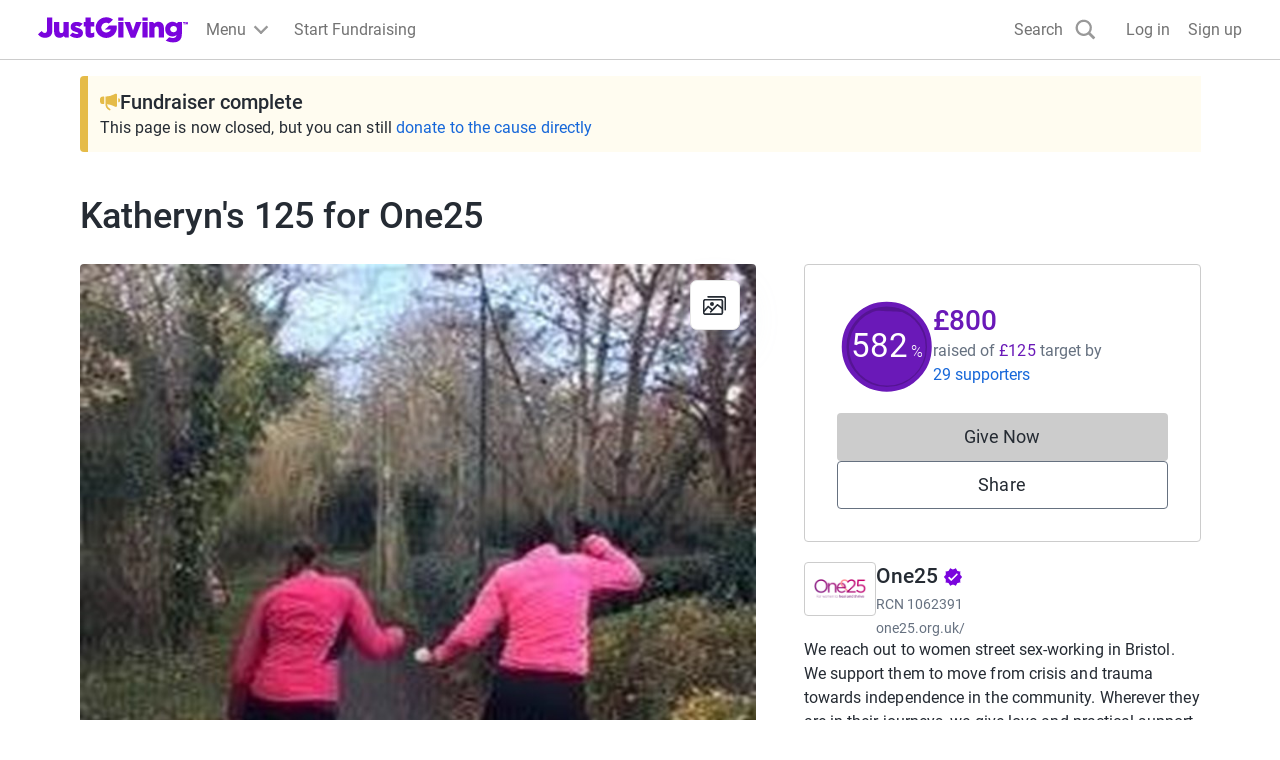

--- FILE ---
content_type: text/css
request_url: https://www.jg-cdn.com/assets/jg-pages-edge/_next/static/css/1-d3bdee9848c6da2d.css
body_size: 39
content:
.MessageFundraiserButton_messageIcon__iOnNL{fill:var(--color-blue-base)}.MessageFundraiserButton_messageFundraiserButton__yWxFI{background:initial;border:none;text-decoration:none}
/*# sourceMappingURL=1-d3bdee9848c6da2d.css.map*/